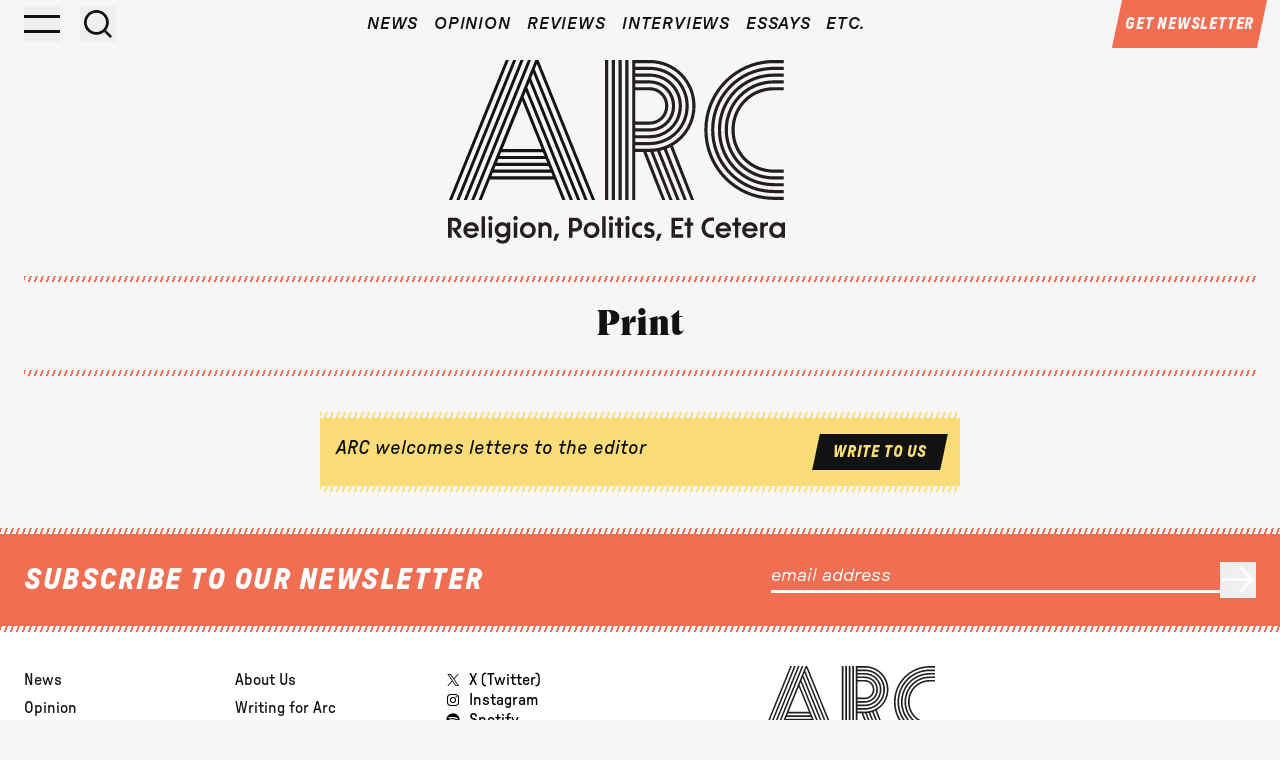

--- FILE ---
content_type: text/html; charset=UTF-8
request_url: https://religionandpolitics.org/print/?pid=11921
body_size: 17761
content:
<!doctype html>
<html dir="ltr" lang="en-US" prefix="og: https://ogp.me/ns#">
<head>
	<meta charset="UTF-8">
	<meta name="viewport" content="width=device-width, initial-scale=1">
	<link rel="profile" href="https://gmpg.org/xfn/11">
	<title>Print | ARC: Religion, Politics, Et Cetera</title>
	<style>img:is([sizes="auto" i], [sizes^="auto," i]) { contain-intrinsic-size: 3000px 1500px }</style>
	
		<!-- All in One SEO 4.9.3 - aioseo.com -->
	<meta name="robots" content="max-image-preview:large" />
	<link rel="canonical" href="https://arcmag.org/print/" />
	<meta name="generator" content="All in One SEO (AIOSEO) 4.9.3" />
		<meta property="og:locale" content="en_US" />
		<meta property="og:site_name" content="ARC: Religion, Politics, Et Cetera" />
		<meta property="og:type" content="article" />
		<meta property="og:title" content="Print | ARC: Religion, Politics, Et Cetera" />
		<meta property="og:url" content="https://arcmag.org/print/" />
		<meta property="og:image" content="https://arcmag.org/wp-content/uploads/2024/09/ARC-Reversed.png" />
		<meta property="og:image:secure_url" content="https://arcmag.org/wp-content/uploads/2024/09/ARC-Reversed.png" />
		<meta property="og:image:width" content="1920" />
		<meta property="og:image:height" content="1080" />
		<meta property="article:published_time" content="2012-05-01T05:30:47+00:00" />
		<meta property="article:modified_time" content="2012-05-01T06:41:29+00:00" />
		<meta name="twitter:card" content="summary_large_image" />
		<meta name="twitter:site" content="@arc_journal" />
		<meta name="twitter:title" content="Print | ARC: Religion, Politics, Et Cetera" />
		<meta name="twitter:image" content="https://arcmag.org/wp-content/uploads/2024/09/ARC-Reversed.png" />
		<script type="application/ld+json" class="aioseo-schema">
			{"@context":"https:\/\/schema.org","@graph":[{"@type":"BreadcrumbList","@id":"https:\/\/arcmag.org\/print\/#breadcrumblist","itemListElement":[{"@type":"ListItem","@id":"https:\/\/arcmag.org#listItem","position":1,"name":"Home","item":"https:\/\/arcmag.org","nextItem":{"@type":"ListItem","@id":"https:\/\/arcmag.org\/print\/#listItem","name":"Print"}},{"@type":"ListItem","@id":"https:\/\/arcmag.org\/print\/#listItem","position":2,"name":"Print","previousItem":{"@type":"ListItem","@id":"https:\/\/arcmag.org#listItem","name":"Home"}}]},{"@type":"Organization","@id":"https:\/\/arcmag.org\/#organization","name":"Religion & Politics","description":"Religion, Politics, Et Cetera","url":"https:\/\/arcmag.org\/","logo":{"@type":"ImageObject","url":"https:\/\/arcmag.org\/wp-content\/uploads\/2024\/09\/ARC-logo-tagline-onwhite.png","@id":"https:\/\/arcmag.org\/print\/#organizationLogo","width":1466,"height":891},"image":{"@id":"https:\/\/arcmag.org\/print\/#organizationLogo"},"sameAs":["https:\/\/www.instagram.com\/arc.magazine.jcdc\/"]},{"@type":"WebPage","@id":"https:\/\/arcmag.org\/print\/#webpage","url":"https:\/\/arcmag.org\/print\/","name":"Print | ARC: Religion, Politics, Et Cetera","inLanguage":"en-US","isPartOf":{"@id":"https:\/\/arcmag.org\/#website"},"breadcrumb":{"@id":"https:\/\/arcmag.org\/print\/#breadcrumblist"},"datePublished":"2012-05-01T01:30:47-05:00","dateModified":"2012-05-01T02:41:29-05:00"},{"@type":"WebSite","@id":"https:\/\/arcmag.org\/#website","url":"https:\/\/arcmag.org\/","name":"ARC: Religion, Politics, Et Cetera","description":"Religion, Politics, Et Cetera","inLanguage":"en-US","publisher":{"@id":"https:\/\/arcmag.org\/#organization"}}]}
		</script>
		<!-- All in One SEO -->

<link rel='dns-prefetch' href='//arcmag.org' />
<link rel='dns-prefetch' href='//static.addtoany.com' />
<link rel='dns-prefetch' href='//unpkg.com' />
<link rel="alternate" type="application/rss+xml" title="ARC: Religion, Politics, Et Cetera &raquo; Feed" href="https://arcmag.org/feed/" />
<link rel="alternate" type="application/rss+xml" title="ARC: Religion, Politics, Et Cetera &raquo; Comments Feed" href="https://arcmag.org/comments/feed/" />
<link rel="alternate" type="application/rss+xml" title="ARC: Religion, Politics, Et Cetera &raquo; Print Comments Feed" href="https://arcmag.org/print/feed/" />
		<!-- This site uses the Google Analytics by MonsterInsights plugin v9.11.1 - Using Analytics tracking - https://www.monsterinsights.com/ -->
							<script src="//www.googletagmanager.com/gtag/js?id=G-CS491WHZYK"  data-cfasync="false" data-wpfc-render="false" async></script>
			<script data-cfasync="false" data-wpfc-render="false">
				var mi_version = '9.11.1';
				var mi_track_user = true;
				var mi_no_track_reason = '';
								var MonsterInsightsDefaultLocations = {"page_location":"https:\/\/arcmag.org\/print\/?pid=11921"};
								MonsterInsightsDefaultLocations.page_location = window.location.href;
								if ( typeof MonsterInsightsPrivacyGuardFilter === 'function' ) {
					var MonsterInsightsLocations = (typeof MonsterInsightsExcludeQuery === 'object') ? MonsterInsightsPrivacyGuardFilter( MonsterInsightsExcludeQuery ) : MonsterInsightsPrivacyGuardFilter( MonsterInsightsDefaultLocations );
				} else {
					var MonsterInsightsLocations = (typeof MonsterInsightsExcludeQuery === 'object') ? MonsterInsightsExcludeQuery : MonsterInsightsDefaultLocations;
				}

								var disableStrs = [
										'ga-disable-G-CS491WHZYK',
									];

				/* Function to detect opted out users */
				function __gtagTrackerIsOptedOut() {
					for (var index = 0; index < disableStrs.length; index++) {
						if (document.cookie.indexOf(disableStrs[index] + '=true') > -1) {
							return true;
						}
					}

					return false;
				}

				/* Disable tracking if the opt-out cookie exists. */
				if (__gtagTrackerIsOptedOut()) {
					for (var index = 0; index < disableStrs.length; index++) {
						window[disableStrs[index]] = true;
					}
				}

				/* Opt-out function */
				function __gtagTrackerOptout() {
					for (var index = 0; index < disableStrs.length; index++) {
						document.cookie = disableStrs[index] + '=true; expires=Thu, 31 Dec 2099 23:59:59 UTC; path=/';
						window[disableStrs[index]] = true;
					}
				}

				if ('undefined' === typeof gaOptout) {
					function gaOptout() {
						__gtagTrackerOptout();
					}
				}
								window.dataLayer = window.dataLayer || [];

				window.MonsterInsightsDualTracker = {
					helpers: {},
					trackers: {},
				};
				if (mi_track_user) {
					function __gtagDataLayer() {
						dataLayer.push(arguments);
					}

					function __gtagTracker(type, name, parameters) {
						if (!parameters) {
							parameters = {};
						}

						if (parameters.send_to) {
							__gtagDataLayer.apply(null, arguments);
							return;
						}

						if (type === 'event') {
														parameters.send_to = monsterinsights_frontend.v4_id;
							var hookName = name;
							if (typeof parameters['event_category'] !== 'undefined') {
								hookName = parameters['event_category'] + ':' + name;
							}

							if (typeof MonsterInsightsDualTracker.trackers[hookName] !== 'undefined') {
								MonsterInsightsDualTracker.trackers[hookName](parameters);
							} else {
								__gtagDataLayer('event', name, parameters);
							}
							
						} else {
							__gtagDataLayer.apply(null, arguments);
						}
					}

					__gtagTracker('js', new Date());
					__gtagTracker('set', {
						'developer_id.dZGIzZG': true,
											});
					if ( MonsterInsightsLocations.page_location ) {
						__gtagTracker('set', MonsterInsightsLocations);
					}
										__gtagTracker('config', 'G-CS491WHZYK', {"forceSSL":"true"} );
										window.gtag = __gtagTracker;										(function () {
						/* https://developers.google.com/analytics/devguides/collection/analyticsjs/ */
						/* ga and __gaTracker compatibility shim. */
						var noopfn = function () {
							return null;
						};
						var newtracker = function () {
							return new Tracker();
						};
						var Tracker = function () {
							return null;
						};
						var p = Tracker.prototype;
						p.get = noopfn;
						p.set = noopfn;
						p.send = function () {
							var args = Array.prototype.slice.call(arguments);
							args.unshift('send');
							__gaTracker.apply(null, args);
						};
						var __gaTracker = function () {
							var len = arguments.length;
							if (len === 0) {
								return;
							}
							var f = arguments[len - 1];
							if (typeof f !== 'object' || f === null || typeof f.hitCallback !== 'function') {
								if ('send' === arguments[0]) {
									var hitConverted, hitObject = false, action;
									if ('event' === arguments[1]) {
										if ('undefined' !== typeof arguments[3]) {
											hitObject = {
												'eventAction': arguments[3],
												'eventCategory': arguments[2],
												'eventLabel': arguments[4],
												'value': arguments[5] ? arguments[5] : 1,
											}
										}
									}
									if ('pageview' === arguments[1]) {
										if ('undefined' !== typeof arguments[2]) {
											hitObject = {
												'eventAction': 'page_view',
												'page_path': arguments[2],
											}
										}
									}
									if (typeof arguments[2] === 'object') {
										hitObject = arguments[2];
									}
									if (typeof arguments[5] === 'object') {
										Object.assign(hitObject, arguments[5]);
									}
									if ('undefined' !== typeof arguments[1].hitType) {
										hitObject = arguments[1];
										if ('pageview' === hitObject.hitType) {
											hitObject.eventAction = 'page_view';
										}
									}
									if (hitObject) {
										action = 'timing' === arguments[1].hitType ? 'timing_complete' : hitObject.eventAction;
										hitConverted = mapArgs(hitObject);
										__gtagTracker('event', action, hitConverted);
									}
								}
								return;
							}

							function mapArgs(args) {
								var arg, hit = {};
								var gaMap = {
									'eventCategory': 'event_category',
									'eventAction': 'event_action',
									'eventLabel': 'event_label',
									'eventValue': 'event_value',
									'nonInteraction': 'non_interaction',
									'timingCategory': 'event_category',
									'timingVar': 'name',
									'timingValue': 'value',
									'timingLabel': 'event_label',
									'page': 'page_path',
									'location': 'page_location',
									'title': 'page_title',
									'referrer' : 'page_referrer',
								};
								for (arg in args) {
																		if (!(!args.hasOwnProperty(arg) || !gaMap.hasOwnProperty(arg))) {
										hit[gaMap[arg]] = args[arg];
									} else {
										hit[arg] = args[arg];
									}
								}
								return hit;
							}

							try {
								f.hitCallback();
							} catch (ex) {
							}
						};
						__gaTracker.create = newtracker;
						__gaTracker.getByName = newtracker;
						__gaTracker.getAll = function () {
							return [];
						};
						__gaTracker.remove = noopfn;
						__gaTracker.loaded = true;
						window['__gaTracker'] = __gaTracker;
					})();
									} else {
										console.log("");
					(function () {
						function __gtagTracker() {
							return null;
						}

						window['__gtagTracker'] = __gtagTracker;
						window['gtag'] = __gtagTracker;
					})();
									}
			</script>
							<!-- / Google Analytics by MonsterInsights -->
		<script>
window._wpemojiSettings = {"baseUrl":"https:\/\/s.w.org\/images\/core\/emoji\/16.0.1\/72x72\/","ext":".png","svgUrl":"https:\/\/s.w.org\/images\/core\/emoji\/16.0.1\/svg\/","svgExt":".svg","source":{"concatemoji":"https:\/\/arcmag.org\/wp-includes\/js\/wp-emoji-release.min.js?ver=6.8.3"}};
/*! This file is auto-generated */
!function(s,n){var o,i,e;function c(e){try{var t={supportTests:e,timestamp:(new Date).valueOf()};sessionStorage.setItem(o,JSON.stringify(t))}catch(e){}}function p(e,t,n){e.clearRect(0,0,e.canvas.width,e.canvas.height),e.fillText(t,0,0);var t=new Uint32Array(e.getImageData(0,0,e.canvas.width,e.canvas.height).data),a=(e.clearRect(0,0,e.canvas.width,e.canvas.height),e.fillText(n,0,0),new Uint32Array(e.getImageData(0,0,e.canvas.width,e.canvas.height).data));return t.every(function(e,t){return e===a[t]})}function u(e,t){e.clearRect(0,0,e.canvas.width,e.canvas.height),e.fillText(t,0,0);for(var n=e.getImageData(16,16,1,1),a=0;a<n.data.length;a++)if(0!==n.data[a])return!1;return!0}function f(e,t,n,a){switch(t){case"flag":return n(e,"\ud83c\udff3\ufe0f\u200d\u26a7\ufe0f","\ud83c\udff3\ufe0f\u200b\u26a7\ufe0f")?!1:!n(e,"\ud83c\udde8\ud83c\uddf6","\ud83c\udde8\u200b\ud83c\uddf6")&&!n(e,"\ud83c\udff4\udb40\udc67\udb40\udc62\udb40\udc65\udb40\udc6e\udb40\udc67\udb40\udc7f","\ud83c\udff4\u200b\udb40\udc67\u200b\udb40\udc62\u200b\udb40\udc65\u200b\udb40\udc6e\u200b\udb40\udc67\u200b\udb40\udc7f");case"emoji":return!a(e,"\ud83e\udedf")}return!1}function g(e,t,n,a){var r="undefined"!=typeof WorkerGlobalScope&&self instanceof WorkerGlobalScope?new OffscreenCanvas(300,150):s.createElement("canvas"),o=r.getContext("2d",{willReadFrequently:!0}),i=(o.textBaseline="top",o.font="600 32px Arial",{});return e.forEach(function(e){i[e]=t(o,e,n,a)}),i}function t(e){var t=s.createElement("script");t.src=e,t.defer=!0,s.head.appendChild(t)}"undefined"!=typeof Promise&&(o="wpEmojiSettingsSupports",i=["flag","emoji"],n.supports={everything:!0,everythingExceptFlag:!0},e=new Promise(function(e){s.addEventListener("DOMContentLoaded",e,{once:!0})}),new Promise(function(t){var n=function(){try{var e=JSON.parse(sessionStorage.getItem(o));if("object"==typeof e&&"number"==typeof e.timestamp&&(new Date).valueOf()<e.timestamp+604800&&"object"==typeof e.supportTests)return e.supportTests}catch(e){}return null}();if(!n){if("undefined"!=typeof Worker&&"undefined"!=typeof OffscreenCanvas&&"undefined"!=typeof URL&&URL.createObjectURL&&"undefined"!=typeof Blob)try{var e="postMessage("+g.toString()+"("+[JSON.stringify(i),f.toString(),p.toString(),u.toString()].join(",")+"));",a=new Blob([e],{type:"text/javascript"}),r=new Worker(URL.createObjectURL(a),{name:"wpTestEmojiSupports"});return void(r.onmessage=function(e){c(n=e.data),r.terminate(),t(n)})}catch(e){}c(n=g(i,f,p,u))}t(n)}).then(function(e){for(var t in e)n.supports[t]=e[t],n.supports.everything=n.supports.everything&&n.supports[t],"flag"!==t&&(n.supports.everythingExceptFlag=n.supports.everythingExceptFlag&&n.supports[t]);n.supports.everythingExceptFlag=n.supports.everythingExceptFlag&&!n.supports.flag,n.DOMReady=!1,n.readyCallback=function(){n.DOMReady=!0}}).then(function(){return e}).then(function(){var e;n.supports.everything||(n.readyCallback(),(e=n.source||{}).concatemoji?t(e.concatemoji):e.wpemoji&&e.twemoji&&(t(e.twemoji),t(e.wpemoji)))}))}((window,document),window._wpemojiSettings);
</script>
<style id='wp-emoji-styles-inline-css'>

	img.wp-smiley, img.emoji {
		display: inline !important;
		border: none !important;
		box-shadow: none !important;
		height: 1em !important;
		width: 1em !important;
		margin: 0 0.07em !important;
		vertical-align: -0.1em !important;
		background: none !important;
		padding: 0 !important;
	}
</style>
<link rel='stylesheet' id='wp-block-library-css' href='https://arcmag.org/wp-includes/css/dist/block-library/style.min.css?ver=6.8.3' media='all' />
<link rel='stylesheet' id='aioseo/css/src/vue/standalone/blocks/table-of-contents/global.scss-css' href='https://arcmag.org/wp-content/plugins/all-in-one-seo-pack/dist/Lite/assets/css/table-of-contents/global.e90f6d47.css?ver=4.9.3' media='all' />
<style id='global-styles-inline-css'>
:root{--wp--preset--aspect-ratio--square: 1;--wp--preset--aspect-ratio--4-3: 4/3;--wp--preset--aspect-ratio--3-4: 3/4;--wp--preset--aspect-ratio--3-2: 3/2;--wp--preset--aspect-ratio--2-3: 2/3;--wp--preset--aspect-ratio--16-9: 16/9;--wp--preset--aspect-ratio--9-16: 9/16;--wp--preset--color--black: #000000;--wp--preset--color--cyan-bluish-gray: #abb8c3;--wp--preset--color--white: #ffffff;--wp--preset--color--pale-pink: #f78da7;--wp--preset--color--vivid-red: #cf2e2e;--wp--preset--color--luminous-vivid-orange: #ff6900;--wp--preset--color--luminous-vivid-amber: #fcb900;--wp--preset--color--light-green-cyan: #7bdcb5;--wp--preset--color--vivid-green-cyan: #00d084;--wp--preset--color--pale-cyan-blue: #8ed1fc;--wp--preset--color--vivid-cyan-blue: #0693e3;--wp--preset--color--vivid-purple: #9b51e0;--wp--preset--color--background: var(--colors-gray-lt);--wp--preset--color--foreground: var(--colors-dark);--wp--preset--color--primary: var(--colors-red);--wp--preset--color--secondary: var(--colors-yellow);--wp--preset--color--tertiary: var(--colors-teal);--wp--preset--gradient--vivid-cyan-blue-to-vivid-purple: linear-gradient(135deg,rgba(6,147,227,1) 0%,rgb(155,81,224) 100%);--wp--preset--gradient--light-green-cyan-to-vivid-green-cyan: linear-gradient(135deg,rgb(122,220,180) 0%,rgb(0,208,130) 100%);--wp--preset--gradient--luminous-vivid-amber-to-luminous-vivid-orange: linear-gradient(135deg,rgba(252,185,0,1) 0%,rgba(255,105,0,1) 100%);--wp--preset--gradient--luminous-vivid-orange-to-vivid-red: linear-gradient(135deg,rgba(255,105,0,1) 0%,rgb(207,46,46) 100%);--wp--preset--gradient--very-light-gray-to-cyan-bluish-gray: linear-gradient(135deg,rgb(238,238,238) 0%,rgb(169,184,195) 100%);--wp--preset--gradient--cool-to-warm-spectrum: linear-gradient(135deg,rgb(74,234,220) 0%,rgb(151,120,209) 20%,rgb(207,42,186) 40%,rgb(238,44,130) 60%,rgb(251,105,98) 80%,rgb(254,248,76) 100%);--wp--preset--gradient--blush-light-purple: linear-gradient(135deg,rgb(255,206,236) 0%,rgb(152,150,240) 100%);--wp--preset--gradient--blush-bordeaux: linear-gradient(135deg,rgb(254,205,165) 0%,rgb(254,45,45) 50%,rgb(107,0,62) 100%);--wp--preset--gradient--luminous-dusk: linear-gradient(135deg,rgb(255,203,112) 0%,rgb(199,81,192) 50%,rgb(65,88,208) 100%);--wp--preset--gradient--pale-ocean: linear-gradient(135deg,rgb(255,245,203) 0%,rgb(182,227,212) 50%,rgb(51,167,181) 100%);--wp--preset--gradient--electric-grass: linear-gradient(135deg,rgb(202,248,128) 0%,rgb(113,206,126) 100%);--wp--preset--gradient--midnight: linear-gradient(135deg,rgb(2,3,129) 0%,rgb(40,116,252) 100%);--wp--preset--font-size--small: 13px;--wp--preset--font-size--medium: 20px;--wp--preset--font-size--large: 36px;--wp--preset--font-size--x-large: 42px;--wp--preset--spacing--20: 0.44rem;--wp--preset--spacing--30: 0.67rem;--wp--preset--spacing--40: 1rem;--wp--preset--spacing--50: 1.5rem;--wp--preset--spacing--60: 2.25rem;--wp--preset--spacing--70: 3.38rem;--wp--preset--spacing--80: 5.06rem;--wp--preset--shadow--natural: 6px 6px 9px rgba(0, 0, 0, 0.2);--wp--preset--shadow--deep: 12px 12px 50px rgba(0, 0, 0, 0.4);--wp--preset--shadow--sharp: 6px 6px 0px rgba(0, 0, 0, 0.2);--wp--preset--shadow--outlined: 6px 6px 0px -3px rgba(255, 255, 255, 1), 6px 6px rgba(0, 0, 0, 1);--wp--preset--shadow--crisp: 6px 6px 0px rgba(0, 0, 0, 1);}:root { --wp--style--global--content-size: 40rem;--wp--style--global--wide-size: 60rem; }:where(body) { margin: 0; }.wp-site-blocks > .alignleft { float: left; margin-right: 2em; }.wp-site-blocks > .alignright { float: right; margin-left: 2em; }.wp-site-blocks > .aligncenter { justify-content: center; margin-left: auto; margin-right: auto; }:where(.is-layout-flex){gap: 0.5em;}:where(.is-layout-grid){gap: 0.5em;}.is-layout-flow > .alignleft{float: left;margin-inline-start: 0;margin-inline-end: 2em;}.is-layout-flow > .alignright{float: right;margin-inline-start: 2em;margin-inline-end: 0;}.is-layout-flow > .aligncenter{margin-left: auto !important;margin-right: auto !important;}.is-layout-constrained > .alignleft{float: left;margin-inline-start: 0;margin-inline-end: 2em;}.is-layout-constrained > .alignright{float: right;margin-inline-start: 2em;margin-inline-end: 0;}.is-layout-constrained > .aligncenter{margin-left: auto !important;margin-right: auto !important;}.is-layout-constrained > :where(:not(.alignleft):not(.alignright):not(.alignfull)){max-width: var(--wp--style--global--content-size);margin-left: auto !important;margin-right: auto !important;}.is-layout-constrained > .alignwide{max-width: var(--wp--style--global--wide-size);}body .is-layout-flex{display: flex;}.is-layout-flex{flex-wrap: wrap;align-items: center;}.is-layout-flex > :is(*, div){margin: 0;}body .is-layout-grid{display: grid;}.is-layout-grid > :is(*, div){margin: 0;}body{padding-top: 0px;padding-right: 0px;padding-bottom: 0px;padding-left: 0px;}a:where(:not(.wp-element-button)){text-decoration: underline;}:root :where(.wp-element-button, .wp-block-button__link){background-color: #32373c;border-width: 0;color: #fff;font-family: inherit;font-size: inherit;line-height: inherit;padding: calc(0.667em + 2px) calc(1.333em + 2px);text-decoration: none;}.has-black-color{color: var(--wp--preset--color--black) !important;}.has-cyan-bluish-gray-color{color: var(--wp--preset--color--cyan-bluish-gray) !important;}.has-white-color{color: var(--wp--preset--color--white) !important;}.has-pale-pink-color{color: var(--wp--preset--color--pale-pink) !important;}.has-vivid-red-color{color: var(--wp--preset--color--vivid-red) !important;}.has-luminous-vivid-orange-color{color: var(--wp--preset--color--luminous-vivid-orange) !important;}.has-luminous-vivid-amber-color{color: var(--wp--preset--color--luminous-vivid-amber) !important;}.has-light-green-cyan-color{color: var(--wp--preset--color--light-green-cyan) !important;}.has-vivid-green-cyan-color{color: var(--wp--preset--color--vivid-green-cyan) !important;}.has-pale-cyan-blue-color{color: var(--wp--preset--color--pale-cyan-blue) !important;}.has-vivid-cyan-blue-color{color: var(--wp--preset--color--vivid-cyan-blue) !important;}.has-vivid-purple-color{color: var(--wp--preset--color--vivid-purple) !important;}.has-background-color{color: var(--wp--preset--color--background) !important;}.has-foreground-color{color: var(--wp--preset--color--foreground) !important;}.has-primary-color{color: var(--wp--preset--color--primary) !important;}.has-secondary-color{color: var(--wp--preset--color--secondary) !important;}.has-tertiary-color{color: var(--wp--preset--color--tertiary) !important;}.has-black-background-color{background-color: var(--wp--preset--color--black) !important;}.has-cyan-bluish-gray-background-color{background-color: var(--wp--preset--color--cyan-bluish-gray) !important;}.has-white-background-color{background-color: var(--wp--preset--color--white) !important;}.has-pale-pink-background-color{background-color: var(--wp--preset--color--pale-pink) !important;}.has-vivid-red-background-color{background-color: var(--wp--preset--color--vivid-red) !important;}.has-luminous-vivid-orange-background-color{background-color: var(--wp--preset--color--luminous-vivid-orange) !important;}.has-luminous-vivid-amber-background-color{background-color: var(--wp--preset--color--luminous-vivid-amber) !important;}.has-light-green-cyan-background-color{background-color: var(--wp--preset--color--light-green-cyan) !important;}.has-vivid-green-cyan-background-color{background-color: var(--wp--preset--color--vivid-green-cyan) !important;}.has-pale-cyan-blue-background-color{background-color: var(--wp--preset--color--pale-cyan-blue) !important;}.has-vivid-cyan-blue-background-color{background-color: var(--wp--preset--color--vivid-cyan-blue) !important;}.has-vivid-purple-background-color{background-color: var(--wp--preset--color--vivid-purple) !important;}.has-background-background-color{background-color: var(--wp--preset--color--background) !important;}.has-foreground-background-color{background-color: var(--wp--preset--color--foreground) !important;}.has-primary-background-color{background-color: var(--wp--preset--color--primary) !important;}.has-secondary-background-color{background-color: var(--wp--preset--color--secondary) !important;}.has-tertiary-background-color{background-color: var(--wp--preset--color--tertiary) !important;}.has-black-border-color{border-color: var(--wp--preset--color--black) !important;}.has-cyan-bluish-gray-border-color{border-color: var(--wp--preset--color--cyan-bluish-gray) !important;}.has-white-border-color{border-color: var(--wp--preset--color--white) !important;}.has-pale-pink-border-color{border-color: var(--wp--preset--color--pale-pink) !important;}.has-vivid-red-border-color{border-color: var(--wp--preset--color--vivid-red) !important;}.has-luminous-vivid-orange-border-color{border-color: var(--wp--preset--color--luminous-vivid-orange) !important;}.has-luminous-vivid-amber-border-color{border-color: var(--wp--preset--color--luminous-vivid-amber) !important;}.has-light-green-cyan-border-color{border-color: var(--wp--preset--color--light-green-cyan) !important;}.has-vivid-green-cyan-border-color{border-color: var(--wp--preset--color--vivid-green-cyan) !important;}.has-pale-cyan-blue-border-color{border-color: var(--wp--preset--color--pale-cyan-blue) !important;}.has-vivid-cyan-blue-border-color{border-color: var(--wp--preset--color--vivid-cyan-blue) !important;}.has-vivid-purple-border-color{border-color: var(--wp--preset--color--vivid-purple) !important;}.has-background-border-color{border-color: var(--wp--preset--color--background) !important;}.has-foreground-border-color{border-color: var(--wp--preset--color--foreground) !important;}.has-primary-border-color{border-color: var(--wp--preset--color--primary) !important;}.has-secondary-border-color{border-color: var(--wp--preset--color--secondary) !important;}.has-tertiary-border-color{border-color: var(--wp--preset--color--tertiary) !important;}.has-vivid-cyan-blue-to-vivid-purple-gradient-background{background: var(--wp--preset--gradient--vivid-cyan-blue-to-vivid-purple) !important;}.has-light-green-cyan-to-vivid-green-cyan-gradient-background{background: var(--wp--preset--gradient--light-green-cyan-to-vivid-green-cyan) !important;}.has-luminous-vivid-amber-to-luminous-vivid-orange-gradient-background{background: var(--wp--preset--gradient--luminous-vivid-amber-to-luminous-vivid-orange) !important;}.has-luminous-vivid-orange-to-vivid-red-gradient-background{background: var(--wp--preset--gradient--luminous-vivid-orange-to-vivid-red) !important;}.has-very-light-gray-to-cyan-bluish-gray-gradient-background{background: var(--wp--preset--gradient--very-light-gray-to-cyan-bluish-gray) !important;}.has-cool-to-warm-spectrum-gradient-background{background: var(--wp--preset--gradient--cool-to-warm-spectrum) !important;}.has-blush-light-purple-gradient-background{background: var(--wp--preset--gradient--blush-light-purple) !important;}.has-blush-bordeaux-gradient-background{background: var(--wp--preset--gradient--blush-bordeaux) !important;}.has-luminous-dusk-gradient-background{background: var(--wp--preset--gradient--luminous-dusk) !important;}.has-pale-ocean-gradient-background{background: var(--wp--preset--gradient--pale-ocean) !important;}.has-electric-grass-gradient-background{background: var(--wp--preset--gradient--electric-grass) !important;}.has-midnight-gradient-background{background: var(--wp--preset--gradient--midnight) !important;}.has-small-font-size{font-size: var(--wp--preset--font-size--small) !important;}.has-medium-font-size{font-size: var(--wp--preset--font-size--medium) !important;}.has-large-font-size{font-size: var(--wp--preset--font-size--large) !important;}.has-x-large-font-size{font-size: var(--wp--preset--font-size--x-large) !important;}
:where(.wp-block-post-template.is-layout-flex){gap: 1.25em;}:where(.wp-block-post-template.is-layout-grid){gap: 1.25em;}
:where(.wp-block-columns.is-layout-flex){gap: 2em;}:where(.wp-block-columns.is-layout-grid){gap: 2em;}
:root :where(.wp-block-pullquote){font-size: 1.5em;line-height: 1.6;}
</style>
<link rel='stylesheet' id='search-filter-plugin-styles-css' href='https://arcmag.org/wp-content/plugins/search-filter-pro/public/assets/css/search-filter.min.css?ver=2.5.20' media='all' />
<link rel='stylesheet' id='arc-style-css' href='https://arcmag.org/wp-content/themes/arc/theme/style.css?ver=0.1.69' media='all' />
<link rel='stylesheet' id='arc-flickity-style-css' href='https://unpkg.com/flickity@2/dist/flickity.min.css?ver=0.1.69' media='all' />
<link rel='stylesheet' id='addtoany-css' href='https://arcmag.org/wp-content/plugins/add-to-any/addtoany.min.css?ver=1.16' media='all' />
<script src="https://arcmag.org/wp-content/plugins/google-analytics-premium/assets/js/frontend-gtag.min.js?ver=9.11.1" id="monsterinsights-frontend-script-js" async data-wp-strategy="async"></script>
<script data-cfasync="false" data-wpfc-render="false" id='monsterinsights-frontend-script-js-extra'>var monsterinsights_frontend = {"js_events_tracking":"true","download_extensions":"doc,pdf,ppt,zip,xls,docx,pptx,xlsx","inbound_paths":"[]","home_url":"https:\/\/arcmag.org","hash_tracking":"false","v4_id":"G-CS491WHZYK"};</script>
<script id="addtoany-core-js-before">
window.a2a_config=window.a2a_config||{};a2a_config.callbacks=[];a2a_config.overlays=[];a2a_config.templates={};
a2a_config.icon_color="transparent,#121212";
var a2a_config = a2a_config || {};
a2a_config.onclick = 1;
</script>
<script defer src="https://static.addtoany.com/menu/page.js" id="addtoany-core-js"></script>
<script src="https://arcmag.org/wp-includes/js/jquery/jquery.min.js?ver=3.7.1" id="jquery-core-js"></script>
<script src="https://arcmag.org/wp-includes/js/jquery/jquery-migrate.min.js?ver=3.4.1" id="jquery-migrate-js"></script>
<script defer src="https://arcmag.org/wp-content/plugins/add-to-any/addtoany.min.js?ver=1.1" id="addtoany-jquery-js"></script>
<script src="https://arcmag.org/wp-content/plugins/stop-user-enumeration/frontend/js/frontend.js?ver=1.6.3" id="stop-user-enumeration-js" defer data-wp-strategy="defer"></script>
<script id="search-filter-plugin-build-js-extra">
var SF_LDATA = {"ajax_url":"https:\/\/arcmag.org\/wp-admin\/admin-ajax.php","home_url":"https:\/\/arcmag.org\/","extensions":[]};
</script>
<script src="https://arcmag.org/wp-content/plugins/search-filter-pro/public/assets/js/search-filter-build.min.js?ver=2.5.20" id="search-filter-plugin-build-js"></script>
<script src="https://arcmag.org/wp-content/plugins/search-filter-pro/public/assets/js/chosen.jquery.min.js?ver=2.5.20" id="search-filter-plugin-chosen-js"></script>
<link rel="https://api.w.org/" href="https://arcmag.org/wp-json/" /><link rel="alternate" title="JSON" type="application/json" href="https://arcmag.org/wp-json/wp/v2/pages/8" /><link rel="EditURI" type="application/rsd+xml" title="RSD" href="https://arcmag.org/xmlrpc.php?rsd" />
<link rel='shortlink' href='https://arcmag.org/?p=8' />
<link rel="alternate" title="oEmbed (JSON)" type="application/json+oembed" href="https://arcmag.org/wp-json/oembed/1.0/embed?url=https%3A%2F%2Farcmag.org%2Fprint%2F" />
<link rel="alternate" title="oEmbed (XML)" type="text/xml+oembed" href="https://arcmag.org/wp-json/oembed/1.0/embed?url=https%3A%2F%2Farcmag.org%2Fprint%2F&#038;format=xml" />
		<script>
			document.documentElement.className = document.documentElement.className.replace('no-js', 'js');
		</script>
				<style>
			.no-js img.lazyload {
				display: none;
			}

			figure.wp-block-image img.lazyloading {
				min-width: 150px;
			}

						.lazyload, .lazyloading {
				opacity: 0;
			}

			.lazyloaded {
				opacity: 1;
				transition: opacity 400ms;
				transition-delay: 0ms;
			}

					</style>
		
	<style type="text/css">
	body {margin-top: -28px;padding-bottom: 28px;}
	body.admin-bar #wphead {padding-top: 0;}
	body.admin-bar #footer {padding-bottom: 28px;}
	#wpadminbar { top: auto !important;bottom: 0;}
	#wpadminbar .quicklinks .menupop ul { bottom: 28px;}
	</style><link rel="icon" href="https://arcmag.org/wp-content/uploads/2024/09/cropped-ARC-black-32x32.png" sizes="32x32" />
<link rel="icon" href="https://arcmag.org/wp-content/uploads/2024/09/cropped-ARC-black-192x192.png" sizes="192x192" />
<link rel="apple-touch-icon" href="https://arcmag.org/wp-content/uploads/2024/09/cropped-ARC-black-180x180.png" />
<meta name="msapplication-TileImage" content="https://arcmag.org/wp-content/uploads/2024/09/cropped-ARC-black-270x270.png" />
</head>

<body class="wp-singular page-template page-template-print page-template-print-php page page-id-8 wp-embed-responsive wp-theme-arctheme"  
	x-init="regWall = document.cookie.indexOf('mc') === -1 ? true : false"
	x-data="{showSidenav:false, regWall:false, showRegWall:false}"  
	:class="[showSidenav ? 'desaturate h-screen overflow-hidden' : '', showRegWall && regWall ? 'h-screen overflow-hidden' : '']"
	>


<a href="#content" class="sr-only">Skip to content</a>


<header id="masthead" class="fixed top-0 z-50 w-screen overflow-hidden bg-background print:relative print:top-10 print:!h-auto" 
x-data="{ showSearch:false, yOffset:0, width:window.innerWidth, trans:224, headerHeight:window.innerWidth > 640 ? 260:212 }" 
x-resize="width = $width;trans = width > 640 ? 224:20;headerHeight=window.innerWidth > 640 ? 260:212"
:class="{ 'border-b':  yOffset > 200 }"  
:style="{ height:  Math.max((headerHeight - yOffset), 48) + 'px' }"
@scroll.window="yOffset = window.pageYOffset;"
x-cloak>
<p class="absolute z-50 hidden bg-white" x-text="headerHeight"></div>

 
	<!--side nav overlay-->
	<div x-show="showSidenav"
		x-transition:duration.300ms
		x-transition:opacity
		class="fixed inset-0 z-50 transition-opacity bg-repeat opacity-75 bg-halftone" aria-hidden="true"></div>

	<!--side nav  -->
	<nav id="site-navigation" aria-label="Main Navigation" class="fixed z-50 w-screen h-screen pt-8 overflow-y-auto sm:border-r bg-background sm:w-80"  x-cloak x-show="showSidenav"
		x-transition:enter="transition ease-out duration-300" x-transition:enter-start="-translate-x-80"
		x-transition:enter-end="translate-x-0" x-transition:leave="transition ease-in duration-300 "
		x-transition:leave-start="translate-x-0" x-transition:leave-end="-translate-x-80" x-cloak>
		<button @click="showSidenav=false" class="absolute top-2 right-2" id="close-nav-drawer">
			<svg width="36" height="36" viewBox="0 0 36 36" xmlns="http://www.w3.org/2000/svg" class="transition duration-200 fill-dark hover:fill-red"><rect x="16.7" y="2.5" transform="matrix(0.7071 -0.7071 0.7071 0.7071 -7.5361 18.1938)" width="3" height="31.4"/><rect x="2.5" y="16.7" transform="matrix(0.7071 -0.7071 0.7071 0.7071 -7.5361 18.1938)" width="31.4" height="3"/></svg>
		</button>
		<div class="px-6 py-2 mt-5 bg-yellow pl-9 md:hidden" id='search-nav'>
			<form data-sf-form-id='18083' data-is-rtl='0' data-maintain-state='' data-results-url='https://arcmag.org/search/' data-ajax-url='https://arcmag.org/?sfid=18083&amp;sf_action=get_data&amp;sf_data=results' data-ajax-form-url='https://arcmag.org/?sfid=18083&amp;sf_action=get_data&amp;sf_data=form' data-display-result-method='shortcode' data-use-history-api='1' data-template-loaded='0' data-lang-code='en' data-ajax='1' data-ajax-data-type='json' data-ajax-links-selector='.pagination a' data-ajax-target='#search-filter-results-18083' data-ajax-pagination-type='infinite_scroll' data-show-scroll-loader='1' data-infinite-scroll-container='.results-list-inset' data-infinite-scroll-trigger='-100' data-update-ajax-url='1' data-only-results-ajax='1' data-scroll-to-pos='0' data-init-paged='1' data-auto-update='' action='https://arcmag.org/search/' method='post' class='searchandfilter' id='search-filter-form-18083' autocomplete='off' data-instance-count='1'><ul><li class="sf-field-search" data-sf-field-name="search" data-sf-field-type="search" data-sf-field-input-type="">		<label>
				   			<span class="screen-reader-text">What are you looking for?</span><input placeholder="What are you looking for?" name="_sf_search[]" class="sf-input-text" type="text" value="" title="What are you looking for?"></label>		</li><li class="sf-field-submit" data-sf-field-name="submit" data-sf-field-type="submit" data-sf-field-input-type=""><input type="submit" name="_sf_submit" value=""></li></ul></form>		</div>
		<div class="menu-nav-drawer-container"><ul id="primary-menu" class="menu"><li id="menu-item-19337" class="vertical news menu-item menu-item-type-taxonomy menu-item-object-category menu-item-19337" :class="{&#039;opened&#039;: opened}" x-data="{opened: false}" x-on:click="opened = !opened"><a href="https://arcmag.org/category/news/">news</a></li>
<li id="menu-item-18046" class="vertical opinion menu-item menu-item-type-taxonomy menu-item-object-category menu-item-18046" :class="{&#039;opened&#039;: opened}" x-data="{opened: false}" x-on:click="opened = !opened"><a href="https://arcmag.org/category/opinion/">Opinion</a></li>
<li id="menu-item-18044" class="vertical review menu-item menu-item-type-taxonomy menu-item-object-category menu-item-has-children menu-item-18044" :class="{&#039;opened&#039;: opened}" x-data="{opened: false}" x-on:click="opened = !opened"><a href="https://arcmag.org/category/review/">Reviews</a>
<ul class="sub-menu" x-show="opened">
	<li id="menu-item-19446" class="criticism menu-item menu-item-type-taxonomy menu-item-object-category menu-item-19446"><a href="https://arcmag.org/category/review/film-television/">Film &amp; Television</a></li>
	<li id="menu-item-19445" class="criticism menu-item menu-item-type-taxonomy menu-item-object-category menu-item-19445"><a href="https://arcmag.org/category/review/art/">Art</a></li>
	<li id="menu-item-19447" class="criticism menu-item menu-item-type-taxonomy menu-item-object-category menu-item-19447"><a href="https://arcmag.org/category/review/music/">Music</a></li>
	<li id="menu-item-18045" class="criticism menu-item menu-item-type-taxonomy menu-item-object-category menu-item-18045"><a href="https://arcmag.org/category/review/books/">Books</a></li>
</ul>
</li>
<li id="menu-item-18043" class="vertical interview menu-item menu-item-type-taxonomy menu-item-object-category menu-item-18043" :class="{&#039;opened&#039;: opened}" x-data="{opened: false}" x-on:click="opened = !opened"><a href="https://arcmag.org/category/interview/">Interviews</a></li>
<li id="menu-item-18041" class="vertical essay menu-item menu-item-type-taxonomy menu-item-object-category menu-item-18041" :class="{&#039;opened&#039;: opened}" x-data="{opened: false}" x-on:click="opened = !opened"><a href="https://arcmag.org/category/essay/">Essays</a></li>
<li id="menu-item-20327" class="vertical etc menu-item menu-item-type-taxonomy menu-item-object-category menu-item-20327" :class="{&#039;opened&#039;: opened}" x-data="{opened: false}" x-on:click="opened = !opened"><a href="https://arcmag.org/category/etcetera/">Et Cetera</a></li>
<li id="menu-item-18054" class="spaced menu-item menu-item-type-post_type menu-item-object-page menu-item-18054" :class="{&#039;opened&#039;: opened}" x-data="{opened: false}" x-on:click="opened = !opened"><a href="https://arcmag.org/about-us/">About Us</a></li>
<li id="menu-item-18052" class="menu-item menu-item-type-post_type menu-item-object-page menu-item-18052" :class="{&#039;opened&#039;: opened}" x-data="{opened: false}" x-on:click="opened = !opened"><a href="https://arcmag.org/write-to-us/">Writing for Arc</a></li>
<li id="menu-item-18051" class="menu-item menu-item-type-post_type menu-item-object-page menu-item-18051" :class="{&#039;opened&#039;: opened}" x-data="{opened: false}" x-on:click="opened = !opened"><a href="https://arcmag.org/our-design/">Our Design</a></li>
<li id="menu-item-18053" class="menu-item menu-item-type-post_type menu-item-object-page menu-item-18053" :class="{&#039;opened&#039;: opened}" x-data="{opened: false}" x-on:click="opened = !opened"><a href="https://arcmag.org/contact/">Contact</a></li>
</ul></div>		<div class="py-4 pr-6 bg-red pl-9 newsletter-form">
			<h1 class="mb-2 font-sans italic font-bold tracking-wider text-white uppercase">get newsletter</h1>
			<script>(function() {
	window.mc4wp = window.mc4wp || {
		listeners: [],
		forms: {
			on: function(evt, cb) {
				window.mc4wp.listeners.push(
					{
						event   : evt,
						callback: cb
					}
				);
			}
		}
	}
})();
</script><!-- Mailchimp for WordPress v4.10.2 - https://wordpress.org/plugins/mailchimp-for-wp/ --><form id="mc4wp-form-1" class="mc4wp-form mc4wp-form-18084 mc4wp-ajax" method="post" data-id="18084" data-name="Newsletter Signup" ><div class="mc4wp-form-fields"><ul class="mc-form">
<li class="email-field">
  <label><input type="email" name="EMAIL" placeholder="email address" required /></label>
</li>

<li class="submit-field">
<input type="submit" name="mc_submit" value="" />
</li>
</ul></div><label style="display: none !important;">Leave this field empty if you're human: <input type="text" name="_mc4wp_honeypot" value="" tabindex="-1" autocomplete="off" /></label><input type="hidden" name="_mc4wp_timestamp" value="1768656855" /><input type="hidden" name="_mc4wp_form_id" value="18084" /><input type="hidden" name="_mc4wp_form_element_id" value="mc4wp-form-1" /><div class="mc4wp-response"></div></form><!-- / Mailchimp for WordPress Plugin -->		</div>
						<aside role="complementary" aria-label="Social" class="py-4 pr-6 px-9">
					<section id="block-15" class="widget widget_block">
<ul class="wp-block-social-links has-normal-icon-size has-icon-color is-style-logos-only is-horizontal is-content-justification-left is-layout-flex wp-container-core-social-links-is-layout-92fc3979 wp-block-social-links-is-layout-flex"><li style="color: #000000; " class="wp-social-link wp-social-link-x has-black-color wp-block-social-link"><a href="https://x.com/ReligPolitics" class="wp-block-social-link-anchor"><svg width="24" height="24" viewBox="0 0 24 24" version="1.1" xmlns="http://www.w3.org/2000/svg" aria-hidden="true" focusable="false"><path d="M13.982 10.622 20.54 3h-1.554l-5.693 6.618L8.745 3H3.5l6.876 10.007L3.5 21h1.554l6.012-6.989L15.868 21h5.245l-7.131-10.378Zm-2.128 2.474-.697-.997-5.543-7.93H8l4.474 6.4.697.996 5.815 8.318h-2.387l-4.745-6.787Z" /></svg><span class="wp-block-social-link-label screen-reader-text">X (Twitter)</span></a></li>

<li style="color: #000000; " class="wp-social-link wp-social-link-instagram has-black-color wp-block-social-link"><a href="https://www.instagram.com/arc.magazine.jcdc/" class="wp-block-social-link-anchor"><svg width="24" height="24" viewBox="0 0 24 24" version="1.1" xmlns="http://www.w3.org/2000/svg" aria-hidden="true" focusable="false"><path d="M12,4.622c2.403,0,2.688,0.009,3.637,0.052c0.877,0.04,1.354,0.187,1.671,0.31c0.42,0.163,0.72,0.358,1.035,0.673 c0.315,0.315,0.51,0.615,0.673,1.035c0.123,0.317,0.27,0.794,0.31,1.671c0.043,0.949,0.052,1.234,0.052,3.637 s-0.009,2.688-0.052,3.637c-0.04,0.877-0.187,1.354-0.31,1.671c-0.163,0.42-0.358,0.72-0.673,1.035 c-0.315,0.315-0.615,0.51-1.035,0.673c-0.317,0.123-0.794,0.27-1.671,0.31c-0.949,0.043-1.233,0.052-3.637,0.052 s-2.688-0.009-3.637-0.052c-0.877-0.04-1.354-0.187-1.671-0.31c-0.42-0.163-0.72-0.358-1.035-0.673 c-0.315-0.315-0.51-0.615-0.673-1.035c-0.123-0.317-0.27-0.794-0.31-1.671C4.631,14.688,4.622,14.403,4.622,12 s0.009-2.688,0.052-3.637c0.04-0.877,0.187-1.354,0.31-1.671c0.163-0.42,0.358-0.72,0.673-1.035 c0.315-0.315,0.615-0.51,1.035-0.673c0.317-0.123,0.794-0.27,1.671-0.31C9.312,4.631,9.597,4.622,12,4.622 M12,3 C9.556,3,9.249,3.01,8.289,3.054C7.331,3.098,6.677,3.25,6.105,3.472C5.513,3.702,5.011,4.01,4.511,4.511 c-0.5,0.5-0.808,1.002-1.038,1.594C3.25,6.677,3.098,7.331,3.054,8.289C3.01,9.249,3,9.556,3,12c0,2.444,0.01,2.751,0.054,3.711 c0.044,0.958,0.196,1.612,0.418,2.185c0.23,0.592,0.538,1.094,1.038,1.594c0.5,0.5,1.002,0.808,1.594,1.038 c0.572,0.222,1.227,0.375,2.185,0.418C9.249,20.99,9.556,21,12,21s2.751-0.01,3.711-0.054c0.958-0.044,1.612-0.196,2.185-0.418 c0.592-0.23,1.094-0.538,1.594-1.038c0.5-0.5,0.808-1.002,1.038-1.594c0.222-0.572,0.375-1.227,0.418-2.185 C20.99,14.751,21,14.444,21,12s-0.01-2.751-0.054-3.711c-0.044-0.958-0.196-1.612-0.418-2.185c-0.23-0.592-0.538-1.094-1.038-1.594 c-0.5-0.5-1.002-0.808-1.594-1.038c-0.572-0.222-1.227-0.375-2.185-0.418C14.751,3.01,14.444,3,12,3L12,3z M12,7.378 c-2.552,0-4.622,2.069-4.622,4.622S9.448,16.622,12,16.622s4.622-2.069,4.622-4.622S14.552,7.378,12,7.378z M12,15 c-1.657,0-3-1.343-3-3s1.343-3,3-3s3,1.343,3,3S13.657,15,12,15z M16.804,6.116c-0.596,0-1.08,0.484-1.08,1.08 s0.484,1.08,1.08,1.08c0.596,0,1.08-0.484,1.08-1.08S17.401,6.116,16.804,6.116z"></path></svg><span class="wp-block-social-link-label screen-reader-text">Instagram</span></a></li></ul>
</section>				</aside>
				
	</nav>

	<!-- search form dropdown -->
	<div id='search-dropdown' class="!fixed top-0 left-0 w-screen py-8 bg-yellow stripes-bottom yellow-stripes z-50 pr-12" 
	x-show="showSearch"
	x-transition:enter="transition ease-out duration-300" 
	x-transition:enter-start="-translate-y-80"
	x-transition:enter-end="translate-y-0" 
	x-transition:leave="transition ease-in duration-300 "
	x-transition:leave-start="translate-y-0" 
	x-transition:leave-end="-translate-y-80" x-cloak>
		<!--close button -->
		<button @click="showSearch=false" class="absolute top-2 right-6"><svg width="36" height="36" viewBox="0 0 36 36" xmlns="http://www.w3.org/2000/svg" class="transition duration-200 fill-dark"><rect x="16.7" y="2.5" transform="matrix(0.7071 -0.7071 0.7071 0.7071 -7.5361 18.1938)" width="3" height="31.4"/><rect x="2.5" y="16.7" transform="matrix(0.7071 -0.7071 0.7071 0.7071 -7.5361 18.1938)" width="31.4" height="3"/></svg></button>
		<div class="wrapper">
			<form data-sf-form-id='18083' data-is-rtl='0' data-maintain-state='' data-results-url='https://arcmag.org/search/' data-ajax-url='https://arcmag.org/?sfid=18083&amp;sf_action=get_data&amp;sf_data=results' data-ajax-form-url='https://arcmag.org/?sfid=18083&amp;sf_action=get_data&amp;sf_data=form' data-display-result-method='shortcode' data-use-history-api='1' data-template-loaded='0' data-lang-code='en' data-ajax='1' data-ajax-data-type='json' data-ajax-links-selector='.pagination a' data-ajax-target='#search-filter-results-18083' data-ajax-pagination-type='infinite_scroll' data-show-scroll-loader='1' data-infinite-scroll-container='.results-list-inset' data-infinite-scroll-trigger='-100' data-update-ajax-url='1' data-only-results-ajax='1' data-scroll-to-pos='0' data-init-paged='1' data-auto-update='' action='https://arcmag.org/search/' method='post' class='searchandfilter' id='search-filter-form-18083' autocomplete='off' data-instance-count='2'><ul><li class="sf-field-search" data-sf-field-name="search" data-sf-field-type="search" data-sf-field-input-type="">		<label>
				   			<span class="screen-reader-text">What are you looking for?</span><input placeholder="What are you looking for?" name="_sf_search[]" class="sf-input-text" type="text" value="" title="What are you looking for?"></label>		</li><li class="sf-field-submit" data-sf-field-name="submit" data-sf-field-type="submit" data-sf-field-input-type=""><input type="submit" name="_sf_submit" value=""></li></ul></form>		</div>
	</div>


	<!--header-->
	<div class="relative flex-auto gap-4 pb-4 lg:flex wrapper place-content-between md:h-auto xl:pb-4">
		<div class="absolute lg:relative z-10 pt-1.5 print:hidden">
				<button @click="showSidenav=true" x-show="!showSidenav"
					class="inline-block">
					<svg width="36" height="36" viewBox="0 0 36 36" xmlns="http://www.w3.org/2000/svg" class="transition duration-200 fill-dark hover:fill-red">
						<path fill-rule="evenodd" clip-rule="evenodd" d="M36 12H0V9H36V12Z"></path>
						<path fill-rule="evenodd" clip-rule="evenodd" d="M36 27H0V24H36V27Z"></path>
					</svg>
				</button>

				<!-- search button -->
				<button class="hidden ml-4 md:inline-block" @click="showSearch=true" id="header-search-button">
					<svg width="36" height="36" viewBox="0 0 36 36" xmlns="http://www.w3.org/2000/svg" class="transition duration-200 fill-dark hover:fill-red">
					<path d="M26.0965 24.144L32 30.0451L30.0496 31.9952L24.1475 26.0927C21.9514 27.8528 19.2199 28.8102 16.4052 28.8062C9.55755 28.8062 4 23.2496 4 16.4031C4 9.55659 9.55755 4 16.4052 4C23.2529 4 28.8105 9.55659 28.8105 16.4031C28.8145 19.2172 27.857 21.9483 26.0965 24.144ZM23.3315 23.1214C25.0804 21.3226 26.0573 18.9118 26.0538 16.4031C26.0538 11.0739 21.7354 6.75624 16.4052 6.75624C11.0751 6.75624 6.75672 11.0739 6.75672 16.4031C6.75672 21.7323 11.0751 26.05 16.4052 26.05C18.9144 26.0535 21.3256 25.0768 23.1247 23.3282L23.3315 23.1214Z"/>
					</svg>
				</button>
				
		</div>
		<div>
			<nav id="top-navigation" class="relative hidden mx-auto print:hidden sm:block" aria-label="Top Navigation" 		
			:style="{ transform: 'translateY(' + -yOffset + 'px)' }"  >
				<div class="menu-top-nav-container"><ul id="header-menu" class="flex gap-x-1 place-content-center"><li id="menu-item-19338" class="news btn menu-item menu-item-type-taxonomy menu-item-object-category menu-item-19338"><a href="https://arcmag.org/category/news/">News</a></li>
<li id="menu-item-18040" class="opinion btn menu-item menu-item-type-taxonomy menu-item-object-category menu-item-18040"><a href="https://arcmag.org/category/opinion/">Opinion</a></li>
<li id="menu-item-18039" class="criticism btn menu-item menu-item-type-taxonomy menu-item-object-category menu-item-18039"><a href="https://arcmag.org/category/review/">Reviews</a></li>
<li id="menu-item-18038" class="interview btn menu-item menu-item-type-taxonomy menu-item-object-category menu-item-18038"><a href="https://arcmag.org/category/interview/">Interviews</a></li>
<li id="menu-item-18036" class="essay btn menu-item menu-item-type-taxonomy menu-item-object-category menu-item-18036"><a href="https://arcmag.org/category/essay/">Essays</a></li>
<li id="menu-item-20326" class="etc btn menu-item menu-item-type-taxonomy menu-item-object-category menu-item-20326"><a href="https://arcmag.org/category/etcetera/">ETC.</a></li>
</ul></div>			</nav>

			<a href="https://arcmag.org/">
				<div id="header-logo" class="origin-top" :style="{ transform: 'scale(' + Math.max(24, 100 - (yOffset * .33)) + '%) translateY(-' + Math.min(trans, yOffset) + 'px)'}">
					<div id="a" class="letter">
						<img data-src="https://arcmag.org/wp-content/themes/arc/theme/assets/img/A-sprite.svg" src="[data-uri]" class="lazyload" />
					</div>
					<div id="r" class="letter">
						<img data-src="https://arcmag.org/wp-content/themes/arc/theme/assets/img/R-sprite.svg" src="[data-uri]" class="lazyload" />
					</div>
					<div id="c" class="letter">
						<img data-src="https://arcmag.org/wp-content/themes/arc/theme/assets/img/C-sprite.svg" src="[data-uri]" class="lazyload" />
					</div>
				</div>
			</a>



			<div id="header-tagline"  :style="{opacity:Math.max(0, 1 - yOffset * .04 )}">
				<img data-src="https://arcmag.org/wp-content/themes/arc/theme/assets/img/subhed.svg" src="[data-uri]" class="lazyload" />
			</div>

		</div>

		<div>
			<a href="#newsletterform" class="btn mr-[-6px] hidden lg:inline-block"><span>Get Newsletter</span></a>
		</div>
	</div>
</header><!-- #masthead -->

<div id="content" class="pt-2 sm:pt-4 mt-[240px] sm:mt-[270px]  print:mt-0">


<main id="main" role="main">


		

<article id="post-8" class="wrapper post-8 page type-page status-publish hentry">

	<header class="py-6 mt-6 text-center stripes-top stripes-bottom red-stripes">
			<h1 class="my-0 entry-title">Print</h1>	</header><!-- .entry-header -->



		<div class="entry-content mt-9 prose prose-arc max-w-none">
					</div><!-- .entry-content -->
		<footer class="mt-6 entry-footer">
		<div class="flex flex-col content-center justify-between p-4 my-12 sm:flex-row bg-yellow stripes-top stripes-bottom yellow-stripes print:hidden">
    <p class="font-sans text-xl italic font-medium text-center sm:text-left">ARC welcomes letters to the editor</p>
    <p class="mt-2 text-center sm:mt-0 sm:text-right">
        <a class="inline-block ml-2 text-center min-w-32 btn text-yellow bg-dark hover:bg-red hover:text-white" href="/write-to-us"><span>Write to Us</span></a>
    </p>		
</div>		</footer><!-- .entry-footer -->

</article><!-- #post-${ID} -->
</main><!-- #main -->


</div><!-- #content -->
<footer id="colophon" class="mt-8 bg-white">
<a name="#newsletterform" id="newsletterform"></a>
	<div class="py-7 bg-red stripes-bottom stripes-top red-stripes newsletter-form grayout print:hidden">
		<div class="grid-cols-12 sm:grid wrapper gap-x-12 gap-y-4 grid-rows-auto">
			
			<h1 class="col-span-12 mb-4 font-sans text-xl italic font-bold leading-7 tracking-wider text-white uppercase sm:mb-0 md:col-span-7 md:text-2xl lg:text-3xl">Subscribe to our newsletter</h1>
			<div class="col-span-8 md:col-span-5">
				<script>(function() {
	window.mc4wp = window.mc4wp || {
		listeners: [],
		forms: {
			on: function(evt, cb) {
				window.mc4wp.listeners.push(
					{
						event   : evt,
						callback: cb
					}
				);
			}
		}
	}
})();
</script><!-- Mailchimp for WordPress v4.10.2 - https://wordpress.org/plugins/mailchimp-for-wp/ --><form id="mc4wp-form-2" class="mc4wp-form mc4wp-form-18084 mc4wp-ajax" method="post" data-id="18084" data-name="Newsletter Signup" ><div class="mc4wp-form-fields"><ul class="mc-form">
<li class="email-field">
  <label><input type="email" name="EMAIL" placeholder="email address" required /></label>
</li>

<li class="submit-field">
<input type="submit" name="mc_submit" value="" />
</li>
</ul></div><label style="display: none !important;">Leave this field empty if you're human: <input type="text" name="_mc4wp_honeypot" value="" tabindex="-1" autocomplete="off" /></label><input type="hidden" name="_mc4wp_timestamp" value="1768656855" /><input type="hidden" name="_mc4wp_form_id" value="18084" /><input type="hidden" name="_mc4wp_form_element_id" value="mc4wp-form-2" /><div class="mc4wp-response"></div></form><!-- / Mailchimp for WordPress Plugin -->			</div>
		</div>
	</div>

	<div class="pt-10 pb-6 grid-12 wrapper print:hidden">
		<div class="col-span-4 sm:col-span-2">
					<nav aria-label="Footer Menu 1">
				<div class="menu-footer-1-container"><ul id="menu-footer-1" class="footer-menu"><li id="menu-item-19340" class="menu-item menu-item-type-taxonomy menu-item-object-category menu-item-19340"><a href="https://arcmag.org/category/news/">News</a></li>
<li id="menu-item-18059" class="menu-item menu-item-type-taxonomy menu-item-object-category menu-item-18059"><a href="https://arcmag.org/category/opinion/">Opinion</a></li>
<li id="menu-item-18058" class="menu-item menu-item-type-taxonomy menu-item-object-category menu-item-18058"><a href="https://arcmag.org/category/review/">Reviews</a></li>
<li id="menu-item-18057" class="menu-item menu-item-type-taxonomy menu-item-object-category menu-item-18057"><a href="https://arcmag.org/category/interview/">Interviews</a></li>
<li id="menu-item-18055" class="menu-item menu-item-type-taxonomy menu-item-object-category menu-item-18055"><a href="https://arcmag.org/category/essay/">Essays</a></li>
<li id="menu-item-20329" class="menu-item menu-item-type-taxonomy menu-item-object-category menu-item-20329"><a href="https://arcmag.org/category/etcetera/">Et Cetera</a></li>
</ul></div>			</nav>
				</div>
		<div class="col-span-4 sm:col-span-2">
							<nav aria-label="Footer Menu 2">
					<div class="menu-footer-2-container"><ul id="menu-footer-2" class="footer-menu"><li id="menu-item-18064" class="menu-item menu-item-type-post_type menu-item-object-page menu-item-18064"><a href="https://arcmag.org/about-us/">About Us</a></li>
<li id="menu-item-18061" class="menu-item menu-item-type-post_type menu-item-object-page menu-item-18061"><a href="https://arcmag.org/write-to-us/">Writing for Arc</a></li>
<li id="menu-item-18060" class="menu-item menu-item-type-post_type menu-item-object-page menu-item-18060"><a href="https://arcmag.org/our-design/">Our Design</a></li>
<li id="menu-item-18062" class="menu-item menu-item-type-post_type menu-item-object-page menu-item-18062"><a href="https://arcmag.org/terms-of-service/">Terms</a></li>
</ul></div>				</nav>
					</div>

		<div class="col-span-4 pt-1 sm:col-span-3">
							<aside role="complementary" aria-label="Social">
					<section id="block-14" class="widget widget_block">
<ul class="wp-block-social-links has-small-icon-size has-visible-labels has-icon-color is-style-logos-only is-vertical is-layout-flex wp-container-core-social-links-is-layout-8cf370e7 wp-block-social-links-is-layout-flex"><li style="color: #000000; " class="wp-social-link wp-social-link-x has-black-color wp-block-social-link"><a href="https://x.com/ReligPolitics" class="wp-block-social-link-anchor"><svg width="24" height="24" viewBox="0 0 24 24" version="1.1" xmlns="http://www.w3.org/2000/svg" aria-hidden="true" focusable="false"><path d="M13.982 10.622 20.54 3h-1.554l-5.693 6.618L8.745 3H3.5l6.876 10.007L3.5 21h1.554l6.012-6.989L15.868 21h5.245l-7.131-10.378Zm-2.128 2.474-.697-.997-5.543-7.93H8l4.474 6.4.697.996 5.815 8.318h-2.387l-4.745-6.787Z" /></svg><span class="wp-block-social-link-label">X (Twitter)</span></a></li>

<li style="color: #000000; " class="wp-social-link wp-social-link-instagram has-black-color wp-block-social-link"><a href="https://www.instagram.com/arc.magazine.jcdc/" class="wp-block-social-link-anchor"><svg width="24" height="24" viewBox="0 0 24 24" version="1.1" xmlns="http://www.w3.org/2000/svg" aria-hidden="true" focusable="false"><path d="M12,4.622c2.403,0,2.688,0.009,3.637,0.052c0.877,0.04,1.354,0.187,1.671,0.31c0.42,0.163,0.72,0.358,1.035,0.673 c0.315,0.315,0.51,0.615,0.673,1.035c0.123,0.317,0.27,0.794,0.31,1.671c0.043,0.949,0.052,1.234,0.052,3.637 s-0.009,2.688-0.052,3.637c-0.04,0.877-0.187,1.354-0.31,1.671c-0.163,0.42-0.358,0.72-0.673,1.035 c-0.315,0.315-0.615,0.51-1.035,0.673c-0.317,0.123-0.794,0.27-1.671,0.31c-0.949,0.043-1.233,0.052-3.637,0.052 s-2.688-0.009-3.637-0.052c-0.877-0.04-1.354-0.187-1.671-0.31c-0.42-0.163-0.72-0.358-1.035-0.673 c-0.315-0.315-0.51-0.615-0.673-1.035c-0.123-0.317-0.27-0.794-0.31-1.671C4.631,14.688,4.622,14.403,4.622,12 s0.009-2.688,0.052-3.637c0.04-0.877,0.187-1.354,0.31-1.671c0.163-0.42,0.358-0.72,0.673-1.035 c0.315-0.315,0.615-0.51,1.035-0.673c0.317-0.123,0.794-0.27,1.671-0.31C9.312,4.631,9.597,4.622,12,4.622 M12,3 C9.556,3,9.249,3.01,8.289,3.054C7.331,3.098,6.677,3.25,6.105,3.472C5.513,3.702,5.011,4.01,4.511,4.511 c-0.5,0.5-0.808,1.002-1.038,1.594C3.25,6.677,3.098,7.331,3.054,8.289C3.01,9.249,3,9.556,3,12c0,2.444,0.01,2.751,0.054,3.711 c0.044,0.958,0.196,1.612,0.418,2.185c0.23,0.592,0.538,1.094,1.038,1.594c0.5,0.5,1.002,0.808,1.594,1.038 c0.572,0.222,1.227,0.375,2.185,0.418C9.249,20.99,9.556,21,12,21s2.751-0.01,3.711-0.054c0.958-0.044,1.612-0.196,2.185-0.418 c0.592-0.23,1.094-0.538,1.594-1.038c0.5-0.5,0.808-1.002,1.038-1.594c0.222-0.572,0.375-1.227,0.418-2.185 C20.99,14.751,21,14.444,21,12s-0.01-2.751-0.054-3.711c-0.044-0.958-0.196-1.612-0.418-2.185c-0.23-0.592-0.538-1.094-1.038-1.594 c-0.5-0.5-1.002-0.808-1.594-1.038c-0.572-0.222-1.227-0.375-2.185-0.418C14.751,3.01,14.444,3,12,3L12,3z M12,7.378 c-2.552,0-4.622,2.069-4.622,4.622S9.448,16.622,12,16.622s4.622-2.069,4.622-4.622S14.552,7.378,12,7.378z M12,15 c-1.657,0-3-1.343-3-3s1.343-3,3-3s3,1.343,3,3S13.657,15,12,15z M16.804,6.116c-0.596,0-1.08,0.484-1.08,1.08 s0.484,1.08,1.08,1.08c0.596,0,1.08-0.484,1.08-1.08S17.401,6.116,16.804,6.116z"></path></svg><span class="wp-block-social-link-label">Instagram</span></a></li>

<li style="color: #000000; " class="wp-social-link wp-social-link-spotify has-black-color wp-block-social-link"><a href="https://open.spotify.com/show/7n63nY9f2hplcF0qf53JJU?si=a24a6c3ac22b44bb" class="wp-block-social-link-anchor"><svg width="24" height="24" viewBox="0 0 24 24" version="1.1" xmlns="http://www.w3.org/2000/svg" aria-hidden="true" focusable="false"><path d="M12,2C6.477,2,2,6.477,2,12c0,5.523,4.477,10,10,10c5.523,0,10-4.477,10-10C22,6.477,17.523,2,12,2 M16.586,16.424 c-0.18,0.295-0.563,0.387-0.857,0.207c-2.348-1.435-5.304-1.76-8.785-0.964c-0.335,0.077-0.67-0.133-0.746-0.469 c-0.077-0.335,0.132-0.67,0.469-0.746c3.809-0.871,7.077-0.496,9.713,1.115C16.673,15.746,16.766,16.13,16.586,16.424 M17.81,13.7 c-0.226,0.367-0.706,0.482-1.072,0.257c-2.687-1.652-6.785-2.131-9.965-1.166C6.36,12.917,5.925,12.684,5.8,12.273 C5.675,11.86,5.908,11.425,6.32,11.3c3.632-1.102,8.147-0.568,11.234,1.328C17.92,12.854,18.035,13.335,17.81,13.7 M17.915,10.865 c-3.223-1.914-8.54-2.09-11.618-1.156C5.804,9.859,5.281,9.58,5.131,9.086C4.982,8.591,5.26,8.069,5.755,7.919 c3.532-1.072,9.404-0.865,13.115,1.338c0.445,0.264,0.59,0.838,0.327,1.282C18.933,10.983,18.359,11.129,17.915,10.865"></path></svg><span class="wp-block-social-link-label">Spotify</span></a></li></ul>
</section>				</aside>
					
		</div>

		<div class="col-span-12 pt-10 border-t sm:col-span-5 sm:pt-0 sm:border-0">
							<aside role="complementary" aria-label="Footer">
					<section id="block-12" class="widget widget_block"><figure class="wp-block-image size-full is-resized mx-auto sm:mx-0"><img decoding="async" data-src="/wp-content/themes/arc/theme/assets/img/ARC-logo.svg" alt="" class="wp-image-18085 lazyload" style="width:174px;height:auto" src="[data-uri]" /></figure></section><section id="block-10" class="widget widget_block"><p class="footer-desc">Arc is a project of the John C. Danforth Center on Religion and Politics, Washington University in St. Louis</p></section><section id="block-8" class="widget widget_block">
<div class="wp-block-columns is-layout-flex wp-container-core-columns-is-layout-9d6595d7 wp-block-columns-is-layout-flex">
<div class="wp-block-column is-layout-flow wp-block-column-is-layout-flow">
<figure class="max-w-72"><a href="https://rap.wustl.edu/" target="_blank"><img decoding="async" data-src="https://www.religionandpolitics.org/wp-content/uploads/2024/08/danforth-center-logo-1.png" alt="Danforth Center Logo" src="[data-uri]" class="lazyload" /></a></figure>
</div>



<div class="wp-block-column is-layout-flow wp-block-column-is-layout-flow">
<figure class="max-w-72"><a href="https://washu.edu/" target="_blank"><img decoding="async" data-src="https://www.religionandpolitics.org/wp-content/uploads/2024/08/washu-logo.jpg" alt="Wash U logo" src="[data-uri]" class="lazyload" /></a></figure>
</div>
</div>
</section>				</aside>
					
		</div>
	</div>
	<p class="hidden my-6 font-sans print:block">
		<strong>Arc Magazine | Print</strong><br />
		https://arcmag.org/print/	</p>
	
	<div class="flex py-2 font-sans text-sm border-t wrapper">
		<p class="flex-1 text-left ">&copy; 2026  Arc</p>
		<p class="flex-1 text-right">Designed & Developed by <a href="https://causexeffect.com/" class="underline hover:text-red" target="_blank">Cause+Effect</a></p>
	
	</div>

</footer><!-- #colophon -->
<script type="speculationrules">
{"prefetch":[{"source":"document","where":{"and":[{"href_matches":"\/*"},{"not":{"href_matches":["\/wp-*.php","\/wp-admin\/*","\/wp-content\/uploads\/*","\/wp-content\/*","\/wp-content\/plugins\/*","\/wp-content\/themes\/arc\/theme\/*","\/*\\?(.+)"]}},{"not":{"selector_matches":"a[rel~=\"nofollow\"]"}},{"not":{"selector_matches":".no-prefetch, .no-prefetch a"}}]},"eagerness":"conservative"}]}
</script>
<script>(function() {function maybePrefixUrlField () {
  const value = this.value.trim()
  if (value !== '' && value.indexOf('http') !== 0) {
    this.value = 'http://' + value
  }
}

const urlFields = document.querySelectorAll('.mc4wp-form input[type="url"]')
for (let j = 0; j < urlFields.length; j++) {
  urlFields[j].addEventListener('blur', maybePrefixUrlField)
}
})();</script><script type="text/javascript">
		/* MonsterInsights Scroll Tracking */
		if ( typeof(jQuery) !== 'undefined' ) {
		jQuery( document ).ready(function(){
		function monsterinsights_scroll_tracking_load() {
		if ( ( typeof(__gaTracker) !== 'undefined' && __gaTracker && __gaTracker.hasOwnProperty( "loaded" ) && __gaTracker.loaded == true ) || ( typeof(__gtagTracker) !== 'undefined' && __gtagTracker ) ) {
		(function(factory) {
		factory(jQuery);
		}(function($) {

		/* Scroll Depth */
		"use strict";
		var defaults = {
		percentage: true
		};

		var $window = $(window),
		cache = [],
		scrollEventBound = false,
		lastPixelDepth = 0;

		/*
		* Plugin
		*/

		$.scrollDepth = function(options) {

		var startTime = +new Date();

		options = $.extend({}, defaults, options);

		/*
		* Functions
		*/

		function sendEvent(action, label, scrollDistance, timing) {
		if ( 'undefined' === typeof MonsterInsightsObject || 'undefined' === typeof MonsterInsightsObject.sendEvent ) {
		return;
		}
			var paramName = action.toLowerCase();
	var fieldsArray = {
	send_to: 'G-CS491WHZYK',
	non_interaction: true
	};
	fieldsArray[paramName] = label;

	if (arguments.length > 3) {
	fieldsArray.scroll_timing = timing
	MonsterInsightsObject.sendEvent('event', 'scroll_depth', fieldsArray);
	} else {
	MonsterInsightsObject.sendEvent('event', 'scroll_depth', fieldsArray);
	}
			}

		function calculateMarks(docHeight) {
		return {
		'25%' : parseInt(docHeight * 0.25, 10),
		'50%' : parseInt(docHeight * 0.50, 10),
		'75%' : parseInt(docHeight * 0.75, 10),
		/* Cushion to trigger 100% event in iOS */
		'100%': docHeight - 5
		};
		}

		function checkMarks(marks, scrollDistance, timing) {
		/* Check each active mark */
		$.each(marks, function(key, val) {
		if ( $.inArray(key, cache) === -1 && scrollDistance >= val ) {
		sendEvent('Percentage', key, scrollDistance, timing);
		cache.push(key);
		}
		});
		}

		function rounded(scrollDistance) {
		/* Returns String */
		return (Math.floor(scrollDistance/250) * 250).toString();
		}

		function init() {
		bindScrollDepth();
		}

		/*
		* Public Methods
		*/

		/* Reset Scroll Depth with the originally initialized options */
		$.scrollDepth.reset = function() {
		cache = [];
		lastPixelDepth = 0;
		$window.off('scroll.scrollDepth');
		bindScrollDepth();
		};

		/* Add DOM elements to be tracked */
		$.scrollDepth.addElements = function(elems) {

		if (typeof elems == "undefined" || !$.isArray(elems)) {
		return;
		}

		$.merge(options.elements, elems);

		/* If scroll event has been unbound from window, rebind */
		if (!scrollEventBound) {
		bindScrollDepth();
		}

		};

		/* Remove DOM elements currently tracked */
		$.scrollDepth.removeElements = function(elems) {

		if (typeof elems == "undefined" || !$.isArray(elems)) {
		return;
		}

		$.each(elems, function(index, elem) {

		var inElementsArray = $.inArray(elem, options.elements);
		var inCacheArray = $.inArray(elem, cache);

		if (inElementsArray != -1) {
		options.elements.splice(inElementsArray, 1);
		}

		if (inCacheArray != -1) {
		cache.splice(inCacheArray, 1);
		}

		});

		};

		/*
		* Throttle function borrowed from:
		* Underscore.js 1.5.2
		* http://underscorejs.org
		* (c) 2009-2013 Jeremy Ashkenas, DocumentCloud and Investigative Reporters & Editors
		* Underscore may be freely distributed under the MIT license.
		*/

		function throttle(func, wait) {
		var context, args, result;
		var timeout = null;
		var previous = 0;
		var later = function() {
		previous = new Date;
		timeout = null;
		result = func.apply(context, args);
		};
		return function() {
		var now = new Date;
		if (!previous) previous = now;
		var remaining = wait - (now - previous);
		context = this;
		args = arguments;
		if (remaining <= 0) {
		clearTimeout(timeout);
		timeout = null;
		previous = now;
		result = func.apply(context, args);
		} else if (!timeout) {
		timeout = setTimeout(later, remaining);
		}
		return result;
		};
		}

		/*
		* Scroll Event
		*/

		function bindScrollDepth() {

		scrollEventBound = true;

		$window.on('scroll.scrollDepth', throttle(function() {
		/*
		* We calculate document and window height on each scroll event to
		* account for dynamic DOM changes.
		*/

		var docHeight = $(document).height(),
		winHeight = window.innerHeight ? window.innerHeight : $window.height(),
		scrollDistance = $window.scrollTop() + winHeight,

		/* Recalculate percentage marks */
		marks = calculateMarks(docHeight),

		/* Timing */
		timing = +new Date - startTime;

		checkMarks(marks, scrollDistance, timing);
		}, 500));

		}

		init();
		};

		/* UMD export */
		return $.scrollDepth;

		}));

		jQuery.scrollDepth();
		} else {
		setTimeout(monsterinsights_scroll_tracking_load, 200);
		}
		}
		monsterinsights_scroll_tracking_load();
		});
		}
		/* End MonsterInsights Scroll Tracking */
		
</script><style id='core-block-supports-inline-css'>
.wp-container-core-social-links-is-layout-92fc3979{justify-content:flex-start;}.wp-container-core-social-links-is-layout-8cf370e7{flex-direction:column;align-items:flex-start;}.wp-container-core-columns-is-layout-9d6595d7{flex-wrap:nowrap;}
</style>
<script src="https://arcmag.org/wp-includes/js/jquery/ui/core.min.js?ver=1.13.3" id="jquery-ui-core-js"></script>
<script src="https://arcmag.org/wp-includes/js/jquery/ui/datepicker.min.js?ver=1.13.3" id="jquery-ui-datepicker-js"></script>
<script id="jquery-ui-datepicker-js-after">
jQuery(function(jQuery){jQuery.datepicker.setDefaults({"closeText":"Close","currentText":"Today","monthNames":["January","February","March","April","May","June","July","August","September","October","November","December"],"monthNamesShort":["Jan","Feb","Mar","Apr","May","Jun","Jul","Aug","Sep","Oct","Nov","Dec"],"nextText":"Next","prevText":"Previous","dayNames":["Sunday","Monday","Tuesday","Wednesday","Thursday","Friday","Saturday"],"dayNamesShort":["Sun","Mon","Tue","Wed","Thu","Fri","Sat"],"dayNamesMin":["S","M","T","W","T","F","S"],"dateFormat":"MM d, yy","firstDay":1,"isRTL":false});});
</script>
<script src="https://arcmag.org/wp-content/themes/arc/theme/js/script.min.js?ver=0.1.69" id="arc-script-js"></script>
<script src="https://unpkg.com/flickity@2/dist/flickity.pkgd.min.js?ver=0.1.69" id="arc-flickity-js"></script>
<script src="https://arcmag.org/wp-content/plugins/wp-smushit/app/assets/js/smush-lazy-load.min.js?ver=3.18.0" id="smush-lazy-load-js"></script>
<script defer src="https://arcmag.org/wp-content/plugins/mailchimp-for-wp/assets/js/forms.js?ver=4.10.2" id="mc4wp-forms-api-js"></script>
<script id="mc4wp-ajax-forms-js-extra">
var mc4wp_ajax_vars = {"loading_character":"\u2022","ajax_url":"https:\/\/arcmag.org\/wp-admin\/admin-ajax.php?action=mc4wp-form","error_text":"Oops. Something went wrong. Please try again later."};
</script>
<script defer src="https://arcmag.org/wp-content/plugins/mc4wp-premium/ajax-forms/assets/js/ajax-forms.js?ver=4.10.10" id="mc4wp-ajax-forms-js"></script>

<script>(function(){function c(){var b=a.contentDocument||a.contentWindow.document;if(b){var d=b.createElement('script');d.innerHTML="window.__CF$cv$params={r:'9bf63aa36e334628',t:'MTc2ODY1Njg1NS4wMDAwMDA='};var a=document.createElement('script');a.nonce='';a.src='/cdn-cgi/challenge-platform/scripts/jsd/main.js';document.getElementsByTagName('head')[0].appendChild(a);";b.getElementsByTagName('head')[0].appendChild(d)}}if(document.body){var a=document.createElement('iframe');a.height=1;a.width=1;a.style.position='absolute';a.style.top=0;a.style.left=0;a.style.border='none';a.style.visibility='hidden';document.body.appendChild(a);if('loading'!==document.readyState)c();else if(window.addEventListener)document.addEventListener('DOMContentLoaded',c);else{var e=document.onreadystatechange||function(){};document.onreadystatechange=function(b){e(b);'loading'!==document.readyState&&(document.onreadystatechange=e,c())}}}})();</script></body>
</html>


--- FILE ---
content_type: image/svg+xml
request_url: https://arcmag.org/wp-content/themes/arc/theme/assets/img/arrow-36w.svg
body_size: -25
content:
<?xml version="1.0" encoding="utf-8"?>
<!-- Generator: Adobe Illustrator 28.2.0, SVG Export Plug-In . SVG Version: 6.00 Build 0)  -->
<svg version="1.1" id="Layer_1" xmlns="http://www.w3.org/2000/svg" xmlns:xlink="http://www.w3.org/1999/xlink" x="0px" y="0px"
	 viewBox="0 0 37 36" style="enable-background:new 0 0 37 36;" xml:space="preserve">
<style type="text/css">
	.st0{fill:#FFFFFF;}
</style>
<path class="st0" d="M21.2,4l-2,2l10.4,10.6H2v2.8h27.7L19.3,30l2,2L35,18L21.2,4z"/>
</svg>
